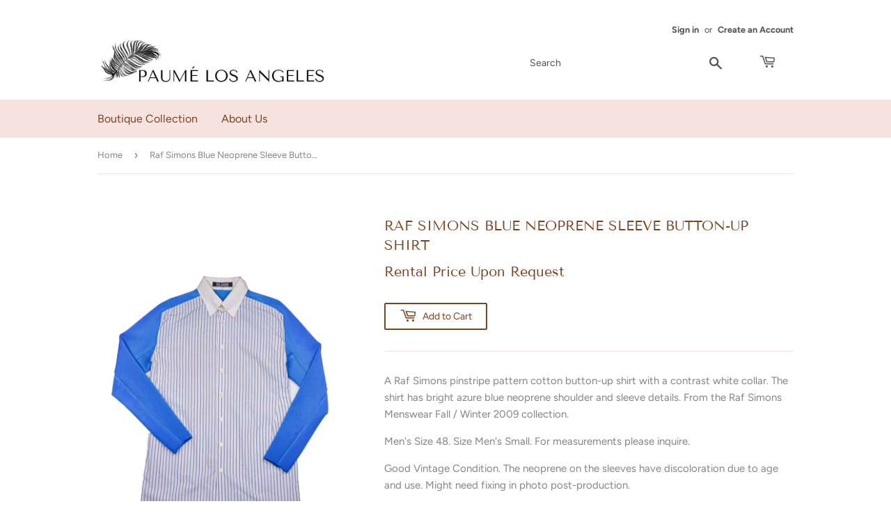

--- FILE ---
content_type: text/css
request_url: https://paumelosangeles.com/cdn/shop/t/17/assets/boost-pfs-custom.scss.css?v=143314744950186470961646755723
body_size: -505
content:
.boost-pfs-filter-tree{padding-right:10px}.boost-pfs-filter-tree-mobile{float:right}.boost-pfs-filter-tree-mobile button{padding:8px 12px 7px;margin:0;font-size:12px}.boost-pfs-filter-option-block .boost-pfs-filter-block-title a,.boost-pfs-filter-option-label,.boost-pfs-filter-clear,.boost-pfs-filter-clear-all{color:#585858}.boost-pfs-filter-selection-wrapper .boost-pfs-filter-selected-items .selected-item{color:#555;font-size:.9em}.boost-pfs-filter-top-sorting,.boost-pfs-filter-top-display-type{display:inline-block}.grid-border--left{border:none}@media screen and (min-width: 768px){#boost-pfs-filter-tree2:not(.boost-pfs-filter-tree-mobile-open){display:none!important}}@media screen and (max-width: 767px){#boost-pfs-filter-tree{display:none!important}}.boost-pfs-search-result-number{text-align:center}.search-bar{margin-bottom:10px}
/*# sourceMappingURL=/cdn/shop/t/17/assets/boost-pfs-custom.scss.css.map?v=143314744950186470961646755723 */
